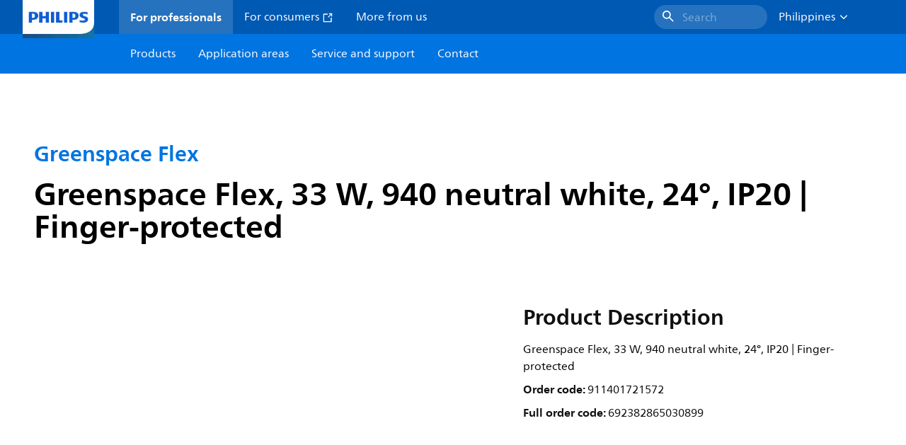

--- FILE ---
content_type: application/x-javascript;charset=utf-8
request_url: https://smetrics.marketing.philips-hue.com/id?d_visid_ver=5.5.0&d_fieldgroup=A&mcorgid=AF93936257A37E0A7F000101%40AdobeOrg&mid=86071540167857355672932626255089322177&ts=1769681517070
body_size: -41
content:
{"mid":"86071540167857355672932626255089322177"}